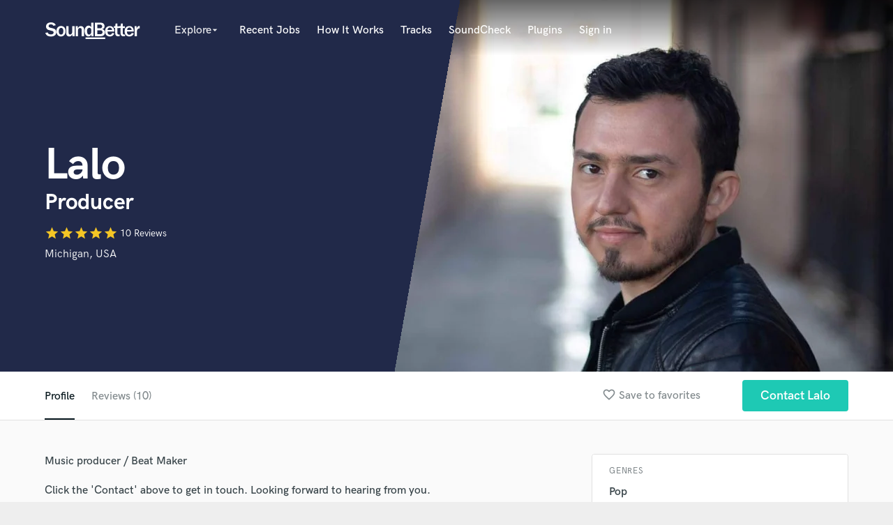

--- FILE ---
content_type: text/html; charset=utf-8
request_url: https://soundbetter.com/profiles/215167/schema_org?markup=product
body_size: 1010
content:
{"@context":"http://schema.org/","@type":"Product","image":"https://res.cloudinary.com/soundbetter/image/upload/c_fill,h_138,w_212/v1626806528/assets/photos/215167/IMG_20200819_201622_780.jpg","name":"Lalo","aggregateRating":{"@type":"AggregateRating","ratingValue":5.0,"reviewCount":10,"itemReviewed":"Lalo"},"review":[{"@type":"Review","reviewRating":{"@type":"Rating","ratingValue":5.0,"worstRating":"1","bestRating":"5"},"author":{"@type":"Person","name":"Nacho de la Riega"},"datePublished":"2022-05-26","reviewBody":"\"Working with Lalo is always a pleasure. Several songs together and many to come! \""},{"@type":"Review","reviewRating":{"@type":"Rating","ratingValue":5.0,"worstRating":"1","bestRating":"5"},"author":{"@type":"Person","name":"Nacho de la Riega"},"datePublished":"2022-04-28","reviewBody":"\"Worked with Lalo in several project over the last couple of  years. He is an outstanding producer, super respectful and with amazing communication skills. Working with him it’s an absolute pleasure. \\r\\nSÚPER recommended \""},{"@type":"Review","reviewRating":{"@type":"Rating","ratingValue":5.0,"worstRating":"1","bestRating":"5"},"author":{"@type":"Person","name":"Jolie"},"datePublished":"2022-04-12","reviewBody":"\"Great productions and fast communication!!\""},{"@type":"Review","reviewRating":{"@type":"Rating","ratingValue":5.0,"worstRating":"1","bestRating":"5"},"author":{"@type":"Person","name":"Jolie"},"datePublished":"2022-03-28","reviewBody":"\"Lalo is an amazing songwriter, he does everything with passion and you can hear it in his songs!\\r\\nworking together was great! 😊\""},{"@type":"Review","reviewRating":{"@type":"Rating","ratingValue":5.0,"worstRating":"1","bestRating":"5"},"author":{"@type":"Person","name":"Judi (Musings)"},"datePublished":"2022-02-03","reviewBody":"\"I had a great time working with Lalo. He was very open to my ideas and encouraged collaboration. I think we created an awesome track, would totally recommend and work with again! \""},{"@type":"Review","reviewRating":{"@type":"Rating","ratingValue":5.0,"worstRating":"1","bestRating":"5"},"author":{"@type":"Person","name":"Fred Miller"},"datePublished":"2021-08-03","reviewBody":"\"Back at it. So smooth!\""},{"@type":"Review","reviewRating":{"@type":"Rating","ratingValue":5.0,"worstRating":"1","bestRating":"5"},"author":{"@type":"Person","name":"Laina Rose"},"datePublished":"2021-08-03","reviewBody":"\"Very kind and talented producer, thank you Lalo!\""},{"@type":"Review","reviewRating":{"@type":"Rating","ratingValue":5.0,"worstRating":"1","bestRating":"5"},"author":{"@type":"Person","name":"Fred Miller"},"datePublished":"2021-07-18","reviewBody":"\"Our first time at the board. All my pleasure and fingers crossed for a next time!\""},{"@type":"Review","reviewRating":{"@type":"Rating","ratingValue":5.0,"worstRating":"1","bestRating":"5"},"author":{"@type":"Person","name":"Nacho de la Riega"},"datePublished":"2021-01-22","reviewBody":"\"Lalo is an amazing producer. He is super super Friendly. Been working with him in several projects and had a GREAT experience. Highly recommended. \""},{"@type":"Review","reviewRating":{"@type":"Rating","ratingValue":5.0,"worstRating":"1","bestRating":"5"},"author":{"@type":"Person","name":"Nacho de la Riega"},"datePublished":"2021-01-15","reviewBody":"\"Lalo is THE BEST you can find in soundbetter. Super friendly, AMAZING music, clear and communicative. TOP TOP TOP \""}],"description":""}

--- FILE ---
content_type: text/html; charset=utf-8
request_url: https://www.google.com/recaptcha/api2/anchor?ar=1&k=6Ldz1-ISAAAAAC-cNJnj4siHO0Gswu3die0mxASV&co=aHR0cHM6Ly9zb3VuZGJldHRlci5jb206NDQz&hl=en&v=PoyoqOPhxBO7pBk68S4YbpHZ&size=normal&anchor-ms=20000&execute-ms=30000&cb=s3qkguc6tnfo
body_size: 49586
content:
<!DOCTYPE HTML><html dir="ltr" lang="en"><head><meta http-equiv="Content-Type" content="text/html; charset=UTF-8">
<meta http-equiv="X-UA-Compatible" content="IE=edge">
<title>reCAPTCHA</title>
<style type="text/css">
/* cyrillic-ext */
@font-face {
  font-family: 'Roboto';
  font-style: normal;
  font-weight: 400;
  font-stretch: 100%;
  src: url(//fonts.gstatic.com/s/roboto/v48/KFO7CnqEu92Fr1ME7kSn66aGLdTylUAMa3GUBHMdazTgWw.woff2) format('woff2');
  unicode-range: U+0460-052F, U+1C80-1C8A, U+20B4, U+2DE0-2DFF, U+A640-A69F, U+FE2E-FE2F;
}
/* cyrillic */
@font-face {
  font-family: 'Roboto';
  font-style: normal;
  font-weight: 400;
  font-stretch: 100%;
  src: url(//fonts.gstatic.com/s/roboto/v48/KFO7CnqEu92Fr1ME7kSn66aGLdTylUAMa3iUBHMdazTgWw.woff2) format('woff2');
  unicode-range: U+0301, U+0400-045F, U+0490-0491, U+04B0-04B1, U+2116;
}
/* greek-ext */
@font-face {
  font-family: 'Roboto';
  font-style: normal;
  font-weight: 400;
  font-stretch: 100%;
  src: url(//fonts.gstatic.com/s/roboto/v48/KFO7CnqEu92Fr1ME7kSn66aGLdTylUAMa3CUBHMdazTgWw.woff2) format('woff2');
  unicode-range: U+1F00-1FFF;
}
/* greek */
@font-face {
  font-family: 'Roboto';
  font-style: normal;
  font-weight: 400;
  font-stretch: 100%;
  src: url(//fonts.gstatic.com/s/roboto/v48/KFO7CnqEu92Fr1ME7kSn66aGLdTylUAMa3-UBHMdazTgWw.woff2) format('woff2');
  unicode-range: U+0370-0377, U+037A-037F, U+0384-038A, U+038C, U+038E-03A1, U+03A3-03FF;
}
/* math */
@font-face {
  font-family: 'Roboto';
  font-style: normal;
  font-weight: 400;
  font-stretch: 100%;
  src: url(//fonts.gstatic.com/s/roboto/v48/KFO7CnqEu92Fr1ME7kSn66aGLdTylUAMawCUBHMdazTgWw.woff2) format('woff2');
  unicode-range: U+0302-0303, U+0305, U+0307-0308, U+0310, U+0312, U+0315, U+031A, U+0326-0327, U+032C, U+032F-0330, U+0332-0333, U+0338, U+033A, U+0346, U+034D, U+0391-03A1, U+03A3-03A9, U+03B1-03C9, U+03D1, U+03D5-03D6, U+03F0-03F1, U+03F4-03F5, U+2016-2017, U+2034-2038, U+203C, U+2040, U+2043, U+2047, U+2050, U+2057, U+205F, U+2070-2071, U+2074-208E, U+2090-209C, U+20D0-20DC, U+20E1, U+20E5-20EF, U+2100-2112, U+2114-2115, U+2117-2121, U+2123-214F, U+2190, U+2192, U+2194-21AE, U+21B0-21E5, U+21F1-21F2, U+21F4-2211, U+2213-2214, U+2216-22FF, U+2308-230B, U+2310, U+2319, U+231C-2321, U+2336-237A, U+237C, U+2395, U+239B-23B7, U+23D0, U+23DC-23E1, U+2474-2475, U+25AF, U+25B3, U+25B7, U+25BD, U+25C1, U+25CA, U+25CC, U+25FB, U+266D-266F, U+27C0-27FF, U+2900-2AFF, U+2B0E-2B11, U+2B30-2B4C, U+2BFE, U+3030, U+FF5B, U+FF5D, U+1D400-1D7FF, U+1EE00-1EEFF;
}
/* symbols */
@font-face {
  font-family: 'Roboto';
  font-style: normal;
  font-weight: 400;
  font-stretch: 100%;
  src: url(//fonts.gstatic.com/s/roboto/v48/KFO7CnqEu92Fr1ME7kSn66aGLdTylUAMaxKUBHMdazTgWw.woff2) format('woff2');
  unicode-range: U+0001-000C, U+000E-001F, U+007F-009F, U+20DD-20E0, U+20E2-20E4, U+2150-218F, U+2190, U+2192, U+2194-2199, U+21AF, U+21E6-21F0, U+21F3, U+2218-2219, U+2299, U+22C4-22C6, U+2300-243F, U+2440-244A, U+2460-24FF, U+25A0-27BF, U+2800-28FF, U+2921-2922, U+2981, U+29BF, U+29EB, U+2B00-2BFF, U+4DC0-4DFF, U+FFF9-FFFB, U+10140-1018E, U+10190-1019C, U+101A0, U+101D0-101FD, U+102E0-102FB, U+10E60-10E7E, U+1D2C0-1D2D3, U+1D2E0-1D37F, U+1F000-1F0FF, U+1F100-1F1AD, U+1F1E6-1F1FF, U+1F30D-1F30F, U+1F315, U+1F31C, U+1F31E, U+1F320-1F32C, U+1F336, U+1F378, U+1F37D, U+1F382, U+1F393-1F39F, U+1F3A7-1F3A8, U+1F3AC-1F3AF, U+1F3C2, U+1F3C4-1F3C6, U+1F3CA-1F3CE, U+1F3D4-1F3E0, U+1F3ED, U+1F3F1-1F3F3, U+1F3F5-1F3F7, U+1F408, U+1F415, U+1F41F, U+1F426, U+1F43F, U+1F441-1F442, U+1F444, U+1F446-1F449, U+1F44C-1F44E, U+1F453, U+1F46A, U+1F47D, U+1F4A3, U+1F4B0, U+1F4B3, U+1F4B9, U+1F4BB, U+1F4BF, U+1F4C8-1F4CB, U+1F4D6, U+1F4DA, U+1F4DF, U+1F4E3-1F4E6, U+1F4EA-1F4ED, U+1F4F7, U+1F4F9-1F4FB, U+1F4FD-1F4FE, U+1F503, U+1F507-1F50B, U+1F50D, U+1F512-1F513, U+1F53E-1F54A, U+1F54F-1F5FA, U+1F610, U+1F650-1F67F, U+1F687, U+1F68D, U+1F691, U+1F694, U+1F698, U+1F6AD, U+1F6B2, U+1F6B9-1F6BA, U+1F6BC, U+1F6C6-1F6CF, U+1F6D3-1F6D7, U+1F6E0-1F6EA, U+1F6F0-1F6F3, U+1F6F7-1F6FC, U+1F700-1F7FF, U+1F800-1F80B, U+1F810-1F847, U+1F850-1F859, U+1F860-1F887, U+1F890-1F8AD, U+1F8B0-1F8BB, U+1F8C0-1F8C1, U+1F900-1F90B, U+1F93B, U+1F946, U+1F984, U+1F996, U+1F9E9, U+1FA00-1FA6F, U+1FA70-1FA7C, U+1FA80-1FA89, U+1FA8F-1FAC6, U+1FACE-1FADC, U+1FADF-1FAE9, U+1FAF0-1FAF8, U+1FB00-1FBFF;
}
/* vietnamese */
@font-face {
  font-family: 'Roboto';
  font-style: normal;
  font-weight: 400;
  font-stretch: 100%;
  src: url(//fonts.gstatic.com/s/roboto/v48/KFO7CnqEu92Fr1ME7kSn66aGLdTylUAMa3OUBHMdazTgWw.woff2) format('woff2');
  unicode-range: U+0102-0103, U+0110-0111, U+0128-0129, U+0168-0169, U+01A0-01A1, U+01AF-01B0, U+0300-0301, U+0303-0304, U+0308-0309, U+0323, U+0329, U+1EA0-1EF9, U+20AB;
}
/* latin-ext */
@font-face {
  font-family: 'Roboto';
  font-style: normal;
  font-weight: 400;
  font-stretch: 100%;
  src: url(//fonts.gstatic.com/s/roboto/v48/KFO7CnqEu92Fr1ME7kSn66aGLdTylUAMa3KUBHMdazTgWw.woff2) format('woff2');
  unicode-range: U+0100-02BA, U+02BD-02C5, U+02C7-02CC, U+02CE-02D7, U+02DD-02FF, U+0304, U+0308, U+0329, U+1D00-1DBF, U+1E00-1E9F, U+1EF2-1EFF, U+2020, U+20A0-20AB, U+20AD-20C0, U+2113, U+2C60-2C7F, U+A720-A7FF;
}
/* latin */
@font-face {
  font-family: 'Roboto';
  font-style: normal;
  font-weight: 400;
  font-stretch: 100%;
  src: url(//fonts.gstatic.com/s/roboto/v48/KFO7CnqEu92Fr1ME7kSn66aGLdTylUAMa3yUBHMdazQ.woff2) format('woff2');
  unicode-range: U+0000-00FF, U+0131, U+0152-0153, U+02BB-02BC, U+02C6, U+02DA, U+02DC, U+0304, U+0308, U+0329, U+2000-206F, U+20AC, U+2122, U+2191, U+2193, U+2212, U+2215, U+FEFF, U+FFFD;
}
/* cyrillic-ext */
@font-face {
  font-family: 'Roboto';
  font-style: normal;
  font-weight: 500;
  font-stretch: 100%;
  src: url(//fonts.gstatic.com/s/roboto/v48/KFO7CnqEu92Fr1ME7kSn66aGLdTylUAMa3GUBHMdazTgWw.woff2) format('woff2');
  unicode-range: U+0460-052F, U+1C80-1C8A, U+20B4, U+2DE0-2DFF, U+A640-A69F, U+FE2E-FE2F;
}
/* cyrillic */
@font-face {
  font-family: 'Roboto';
  font-style: normal;
  font-weight: 500;
  font-stretch: 100%;
  src: url(//fonts.gstatic.com/s/roboto/v48/KFO7CnqEu92Fr1ME7kSn66aGLdTylUAMa3iUBHMdazTgWw.woff2) format('woff2');
  unicode-range: U+0301, U+0400-045F, U+0490-0491, U+04B0-04B1, U+2116;
}
/* greek-ext */
@font-face {
  font-family: 'Roboto';
  font-style: normal;
  font-weight: 500;
  font-stretch: 100%;
  src: url(//fonts.gstatic.com/s/roboto/v48/KFO7CnqEu92Fr1ME7kSn66aGLdTylUAMa3CUBHMdazTgWw.woff2) format('woff2');
  unicode-range: U+1F00-1FFF;
}
/* greek */
@font-face {
  font-family: 'Roboto';
  font-style: normal;
  font-weight: 500;
  font-stretch: 100%;
  src: url(//fonts.gstatic.com/s/roboto/v48/KFO7CnqEu92Fr1ME7kSn66aGLdTylUAMa3-UBHMdazTgWw.woff2) format('woff2');
  unicode-range: U+0370-0377, U+037A-037F, U+0384-038A, U+038C, U+038E-03A1, U+03A3-03FF;
}
/* math */
@font-face {
  font-family: 'Roboto';
  font-style: normal;
  font-weight: 500;
  font-stretch: 100%;
  src: url(//fonts.gstatic.com/s/roboto/v48/KFO7CnqEu92Fr1ME7kSn66aGLdTylUAMawCUBHMdazTgWw.woff2) format('woff2');
  unicode-range: U+0302-0303, U+0305, U+0307-0308, U+0310, U+0312, U+0315, U+031A, U+0326-0327, U+032C, U+032F-0330, U+0332-0333, U+0338, U+033A, U+0346, U+034D, U+0391-03A1, U+03A3-03A9, U+03B1-03C9, U+03D1, U+03D5-03D6, U+03F0-03F1, U+03F4-03F5, U+2016-2017, U+2034-2038, U+203C, U+2040, U+2043, U+2047, U+2050, U+2057, U+205F, U+2070-2071, U+2074-208E, U+2090-209C, U+20D0-20DC, U+20E1, U+20E5-20EF, U+2100-2112, U+2114-2115, U+2117-2121, U+2123-214F, U+2190, U+2192, U+2194-21AE, U+21B0-21E5, U+21F1-21F2, U+21F4-2211, U+2213-2214, U+2216-22FF, U+2308-230B, U+2310, U+2319, U+231C-2321, U+2336-237A, U+237C, U+2395, U+239B-23B7, U+23D0, U+23DC-23E1, U+2474-2475, U+25AF, U+25B3, U+25B7, U+25BD, U+25C1, U+25CA, U+25CC, U+25FB, U+266D-266F, U+27C0-27FF, U+2900-2AFF, U+2B0E-2B11, U+2B30-2B4C, U+2BFE, U+3030, U+FF5B, U+FF5D, U+1D400-1D7FF, U+1EE00-1EEFF;
}
/* symbols */
@font-face {
  font-family: 'Roboto';
  font-style: normal;
  font-weight: 500;
  font-stretch: 100%;
  src: url(//fonts.gstatic.com/s/roboto/v48/KFO7CnqEu92Fr1ME7kSn66aGLdTylUAMaxKUBHMdazTgWw.woff2) format('woff2');
  unicode-range: U+0001-000C, U+000E-001F, U+007F-009F, U+20DD-20E0, U+20E2-20E4, U+2150-218F, U+2190, U+2192, U+2194-2199, U+21AF, U+21E6-21F0, U+21F3, U+2218-2219, U+2299, U+22C4-22C6, U+2300-243F, U+2440-244A, U+2460-24FF, U+25A0-27BF, U+2800-28FF, U+2921-2922, U+2981, U+29BF, U+29EB, U+2B00-2BFF, U+4DC0-4DFF, U+FFF9-FFFB, U+10140-1018E, U+10190-1019C, U+101A0, U+101D0-101FD, U+102E0-102FB, U+10E60-10E7E, U+1D2C0-1D2D3, U+1D2E0-1D37F, U+1F000-1F0FF, U+1F100-1F1AD, U+1F1E6-1F1FF, U+1F30D-1F30F, U+1F315, U+1F31C, U+1F31E, U+1F320-1F32C, U+1F336, U+1F378, U+1F37D, U+1F382, U+1F393-1F39F, U+1F3A7-1F3A8, U+1F3AC-1F3AF, U+1F3C2, U+1F3C4-1F3C6, U+1F3CA-1F3CE, U+1F3D4-1F3E0, U+1F3ED, U+1F3F1-1F3F3, U+1F3F5-1F3F7, U+1F408, U+1F415, U+1F41F, U+1F426, U+1F43F, U+1F441-1F442, U+1F444, U+1F446-1F449, U+1F44C-1F44E, U+1F453, U+1F46A, U+1F47D, U+1F4A3, U+1F4B0, U+1F4B3, U+1F4B9, U+1F4BB, U+1F4BF, U+1F4C8-1F4CB, U+1F4D6, U+1F4DA, U+1F4DF, U+1F4E3-1F4E6, U+1F4EA-1F4ED, U+1F4F7, U+1F4F9-1F4FB, U+1F4FD-1F4FE, U+1F503, U+1F507-1F50B, U+1F50D, U+1F512-1F513, U+1F53E-1F54A, U+1F54F-1F5FA, U+1F610, U+1F650-1F67F, U+1F687, U+1F68D, U+1F691, U+1F694, U+1F698, U+1F6AD, U+1F6B2, U+1F6B9-1F6BA, U+1F6BC, U+1F6C6-1F6CF, U+1F6D3-1F6D7, U+1F6E0-1F6EA, U+1F6F0-1F6F3, U+1F6F7-1F6FC, U+1F700-1F7FF, U+1F800-1F80B, U+1F810-1F847, U+1F850-1F859, U+1F860-1F887, U+1F890-1F8AD, U+1F8B0-1F8BB, U+1F8C0-1F8C1, U+1F900-1F90B, U+1F93B, U+1F946, U+1F984, U+1F996, U+1F9E9, U+1FA00-1FA6F, U+1FA70-1FA7C, U+1FA80-1FA89, U+1FA8F-1FAC6, U+1FACE-1FADC, U+1FADF-1FAE9, U+1FAF0-1FAF8, U+1FB00-1FBFF;
}
/* vietnamese */
@font-face {
  font-family: 'Roboto';
  font-style: normal;
  font-weight: 500;
  font-stretch: 100%;
  src: url(//fonts.gstatic.com/s/roboto/v48/KFO7CnqEu92Fr1ME7kSn66aGLdTylUAMa3OUBHMdazTgWw.woff2) format('woff2');
  unicode-range: U+0102-0103, U+0110-0111, U+0128-0129, U+0168-0169, U+01A0-01A1, U+01AF-01B0, U+0300-0301, U+0303-0304, U+0308-0309, U+0323, U+0329, U+1EA0-1EF9, U+20AB;
}
/* latin-ext */
@font-face {
  font-family: 'Roboto';
  font-style: normal;
  font-weight: 500;
  font-stretch: 100%;
  src: url(//fonts.gstatic.com/s/roboto/v48/KFO7CnqEu92Fr1ME7kSn66aGLdTylUAMa3KUBHMdazTgWw.woff2) format('woff2');
  unicode-range: U+0100-02BA, U+02BD-02C5, U+02C7-02CC, U+02CE-02D7, U+02DD-02FF, U+0304, U+0308, U+0329, U+1D00-1DBF, U+1E00-1E9F, U+1EF2-1EFF, U+2020, U+20A0-20AB, U+20AD-20C0, U+2113, U+2C60-2C7F, U+A720-A7FF;
}
/* latin */
@font-face {
  font-family: 'Roboto';
  font-style: normal;
  font-weight: 500;
  font-stretch: 100%;
  src: url(//fonts.gstatic.com/s/roboto/v48/KFO7CnqEu92Fr1ME7kSn66aGLdTylUAMa3yUBHMdazQ.woff2) format('woff2');
  unicode-range: U+0000-00FF, U+0131, U+0152-0153, U+02BB-02BC, U+02C6, U+02DA, U+02DC, U+0304, U+0308, U+0329, U+2000-206F, U+20AC, U+2122, U+2191, U+2193, U+2212, U+2215, U+FEFF, U+FFFD;
}
/* cyrillic-ext */
@font-face {
  font-family: 'Roboto';
  font-style: normal;
  font-weight: 900;
  font-stretch: 100%;
  src: url(//fonts.gstatic.com/s/roboto/v48/KFO7CnqEu92Fr1ME7kSn66aGLdTylUAMa3GUBHMdazTgWw.woff2) format('woff2');
  unicode-range: U+0460-052F, U+1C80-1C8A, U+20B4, U+2DE0-2DFF, U+A640-A69F, U+FE2E-FE2F;
}
/* cyrillic */
@font-face {
  font-family: 'Roboto';
  font-style: normal;
  font-weight: 900;
  font-stretch: 100%;
  src: url(//fonts.gstatic.com/s/roboto/v48/KFO7CnqEu92Fr1ME7kSn66aGLdTylUAMa3iUBHMdazTgWw.woff2) format('woff2');
  unicode-range: U+0301, U+0400-045F, U+0490-0491, U+04B0-04B1, U+2116;
}
/* greek-ext */
@font-face {
  font-family: 'Roboto';
  font-style: normal;
  font-weight: 900;
  font-stretch: 100%;
  src: url(//fonts.gstatic.com/s/roboto/v48/KFO7CnqEu92Fr1ME7kSn66aGLdTylUAMa3CUBHMdazTgWw.woff2) format('woff2');
  unicode-range: U+1F00-1FFF;
}
/* greek */
@font-face {
  font-family: 'Roboto';
  font-style: normal;
  font-weight: 900;
  font-stretch: 100%;
  src: url(//fonts.gstatic.com/s/roboto/v48/KFO7CnqEu92Fr1ME7kSn66aGLdTylUAMa3-UBHMdazTgWw.woff2) format('woff2');
  unicode-range: U+0370-0377, U+037A-037F, U+0384-038A, U+038C, U+038E-03A1, U+03A3-03FF;
}
/* math */
@font-face {
  font-family: 'Roboto';
  font-style: normal;
  font-weight: 900;
  font-stretch: 100%;
  src: url(//fonts.gstatic.com/s/roboto/v48/KFO7CnqEu92Fr1ME7kSn66aGLdTylUAMawCUBHMdazTgWw.woff2) format('woff2');
  unicode-range: U+0302-0303, U+0305, U+0307-0308, U+0310, U+0312, U+0315, U+031A, U+0326-0327, U+032C, U+032F-0330, U+0332-0333, U+0338, U+033A, U+0346, U+034D, U+0391-03A1, U+03A3-03A9, U+03B1-03C9, U+03D1, U+03D5-03D6, U+03F0-03F1, U+03F4-03F5, U+2016-2017, U+2034-2038, U+203C, U+2040, U+2043, U+2047, U+2050, U+2057, U+205F, U+2070-2071, U+2074-208E, U+2090-209C, U+20D0-20DC, U+20E1, U+20E5-20EF, U+2100-2112, U+2114-2115, U+2117-2121, U+2123-214F, U+2190, U+2192, U+2194-21AE, U+21B0-21E5, U+21F1-21F2, U+21F4-2211, U+2213-2214, U+2216-22FF, U+2308-230B, U+2310, U+2319, U+231C-2321, U+2336-237A, U+237C, U+2395, U+239B-23B7, U+23D0, U+23DC-23E1, U+2474-2475, U+25AF, U+25B3, U+25B7, U+25BD, U+25C1, U+25CA, U+25CC, U+25FB, U+266D-266F, U+27C0-27FF, U+2900-2AFF, U+2B0E-2B11, U+2B30-2B4C, U+2BFE, U+3030, U+FF5B, U+FF5D, U+1D400-1D7FF, U+1EE00-1EEFF;
}
/* symbols */
@font-face {
  font-family: 'Roboto';
  font-style: normal;
  font-weight: 900;
  font-stretch: 100%;
  src: url(//fonts.gstatic.com/s/roboto/v48/KFO7CnqEu92Fr1ME7kSn66aGLdTylUAMaxKUBHMdazTgWw.woff2) format('woff2');
  unicode-range: U+0001-000C, U+000E-001F, U+007F-009F, U+20DD-20E0, U+20E2-20E4, U+2150-218F, U+2190, U+2192, U+2194-2199, U+21AF, U+21E6-21F0, U+21F3, U+2218-2219, U+2299, U+22C4-22C6, U+2300-243F, U+2440-244A, U+2460-24FF, U+25A0-27BF, U+2800-28FF, U+2921-2922, U+2981, U+29BF, U+29EB, U+2B00-2BFF, U+4DC0-4DFF, U+FFF9-FFFB, U+10140-1018E, U+10190-1019C, U+101A0, U+101D0-101FD, U+102E0-102FB, U+10E60-10E7E, U+1D2C0-1D2D3, U+1D2E0-1D37F, U+1F000-1F0FF, U+1F100-1F1AD, U+1F1E6-1F1FF, U+1F30D-1F30F, U+1F315, U+1F31C, U+1F31E, U+1F320-1F32C, U+1F336, U+1F378, U+1F37D, U+1F382, U+1F393-1F39F, U+1F3A7-1F3A8, U+1F3AC-1F3AF, U+1F3C2, U+1F3C4-1F3C6, U+1F3CA-1F3CE, U+1F3D4-1F3E0, U+1F3ED, U+1F3F1-1F3F3, U+1F3F5-1F3F7, U+1F408, U+1F415, U+1F41F, U+1F426, U+1F43F, U+1F441-1F442, U+1F444, U+1F446-1F449, U+1F44C-1F44E, U+1F453, U+1F46A, U+1F47D, U+1F4A3, U+1F4B0, U+1F4B3, U+1F4B9, U+1F4BB, U+1F4BF, U+1F4C8-1F4CB, U+1F4D6, U+1F4DA, U+1F4DF, U+1F4E3-1F4E6, U+1F4EA-1F4ED, U+1F4F7, U+1F4F9-1F4FB, U+1F4FD-1F4FE, U+1F503, U+1F507-1F50B, U+1F50D, U+1F512-1F513, U+1F53E-1F54A, U+1F54F-1F5FA, U+1F610, U+1F650-1F67F, U+1F687, U+1F68D, U+1F691, U+1F694, U+1F698, U+1F6AD, U+1F6B2, U+1F6B9-1F6BA, U+1F6BC, U+1F6C6-1F6CF, U+1F6D3-1F6D7, U+1F6E0-1F6EA, U+1F6F0-1F6F3, U+1F6F7-1F6FC, U+1F700-1F7FF, U+1F800-1F80B, U+1F810-1F847, U+1F850-1F859, U+1F860-1F887, U+1F890-1F8AD, U+1F8B0-1F8BB, U+1F8C0-1F8C1, U+1F900-1F90B, U+1F93B, U+1F946, U+1F984, U+1F996, U+1F9E9, U+1FA00-1FA6F, U+1FA70-1FA7C, U+1FA80-1FA89, U+1FA8F-1FAC6, U+1FACE-1FADC, U+1FADF-1FAE9, U+1FAF0-1FAF8, U+1FB00-1FBFF;
}
/* vietnamese */
@font-face {
  font-family: 'Roboto';
  font-style: normal;
  font-weight: 900;
  font-stretch: 100%;
  src: url(//fonts.gstatic.com/s/roboto/v48/KFO7CnqEu92Fr1ME7kSn66aGLdTylUAMa3OUBHMdazTgWw.woff2) format('woff2');
  unicode-range: U+0102-0103, U+0110-0111, U+0128-0129, U+0168-0169, U+01A0-01A1, U+01AF-01B0, U+0300-0301, U+0303-0304, U+0308-0309, U+0323, U+0329, U+1EA0-1EF9, U+20AB;
}
/* latin-ext */
@font-face {
  font-family: 'Roboto';
  font-style: normal;
  font-weight: 900;
  font-stretch: 100%;
  src: url(//fonts.gstatic.com/s/roboto/v48/KFO7CnqEu92Fr1ME7kSn66aGLdTylUAMa3KUBHMdazTgWw.woff2) format('woff2');
  unicode-range: U+0100-02BA, U+02BD-02C5, U+02C7-02CC, U+02CE-02D7, U+02DD-02FF, U+0304, U+0308, U+0329, U+1D00-1DBF, U+1E00-1E9F, U+1EF2-1EFF, U+2020, U+20A0-20AB, U+20AD-20C0, U+2113, U+2C60-2C7F, U+A720-A7FF;
}
/* latin */
@font-face {
  font-family: 'Roboto';
  font-style: normal;
  font-weight: 900;
  font-stretch: 100%;
  src: url(//fonts.gstatic.com/s/roboto/v48/KFO7CnqEu92Fr1ME7kSn66aGLdTylUAMa3yUBHMdazQ.woff2) format('woff2');
  unicode-range: U+0000-00FF, U+0131, U+0152-0153, U+02BB-02BC, U+02C6, U+02DA, U+02DC, U+0304, U+0308, U+0329, U+2000-206F, U+20AC, U+2122, U+2191, U+2193, U+2212, U+2215, U+FEFF, U+FFFD;
}

</style>
<link rel="stylesheet" type="text/css" href="https://www.gstatic.com/recaptcha/releases/PoyoqOPhxBO7pBk68S4YbpHZ/styles__ltr.css">
<script nonce="ITvrROCwBUweC0Tx4a1LjA" type="text/javascript">window['__recaptcha_api'] = 'https://www.google.com/recaptcha/api2/';</script>
<script type="text/javascript" src="https://www.gstatic.com/recaptcha/releases/PoyoqOPhxBO7pBk68S4YbpHZ/recaptcha__en.js" nonce="ITvrROCwBUweC0Tx4a1LjA">
      
    </script></head>
<body><div id="rc-anchor-alert" class="rc-anchor-alert"></div>
<input type="hidden" id="recaptcha-token" value="[base64]">
<script type="text/javascript" nonce="ITvrROCwBUweC0Tx4a1LjA">
      recaptcha.anchor.Main.init("[\x22ainput\x22,[\x22bgdata\x22,\x22\x22,\[base64]/[base64]/[base64]/[base64]/[base64]/UltsKytdPUU6KEU8MjA0OD9SW2wrK109RT4+NnwxOTI6KChFJjY0NTEyKT09NTUyOTYmJk0rMTxjLmxlbmd0aCYmKGMuY2hhckNvZGVBdChNKzEpJjY0NTEyKT09NTYzMjA/[base64]/[base64]/[base64]/[base64]/[base64]/[base64]/[base64]\x22,\[base64]\\u003d\\u003d\x22,\x22MF3CsW7ChMORwpPCtlAFTzZuw67DlHDCoBZXPWtow4TDvihLSTBfBsKdYsOvFhvDnsKPRsO7w6EETHRswo7Cj8OFL8KHBDoHOMOlw7LCnR3Ch0o1wrXDocOIwonClMOPw5jCvMKrwqM+w5HCr8KLPcKswqrCrRdwwqIPTXrChMKUw63Dm8KgAsOebW/Du8OkXyLDuFrDqsKlw7ArAcKtw5XDglrCosKFdQlXLsKKY8O7wpfDq8KrwrAGwqrDtGMaw5zDosKsw7JaG8O2ecKtYl7Cr8ODAsK3wosaOX8dX8KBw618wqJyI8K2MMKow57CtxXCq8KRHcOmZn/DlcO+acKBDMOew4NYwqvCkMOSfCw4YcOPeQENw6lww5RbeTgdacOAXQNgUsK3Jy7DgVrCk8Knw5ZTw63CkMKlw6fCisKyRUozwqZ+U8K3DgDDssKbwrZ/VxtowqTCqCPDoBkaMcOOwpB7wr1HecKhXMOwwqbDmVc5UA1OXVbDmUDCqE/CpcOdwovDvsK+BcK/DUNUwo7Dvw42FsKCw4LClkImEVvCsDVIwr1+LcK1GjzDoMO2E8KxTytkYSgYIsOkBBfCjcO4w5oxD3Abwo7CukB+wqjDtMOZRBEKYSNqw5Niwo7Cl8Odw4fCsxzDq8OMOcOcwovCmyvDqW7DoiBDcMO7bDzDmcK+S8O/[base64]/[base64]/wr3DtQzDqsKuw6nDh8OawovDo3RRNBkvwo8ldA7DucKCw4YVw6M6w5w8wo/Ds8KrDCE9w65Ow6bCtWjDjMOdLsOnPcO6wr7Di8KIfUA1wqgrWn4eKMKXw5XCsTLDicKawqYwScKlOCcnw5jDhF7Duj/[base64]/DiUXCmXAYw5EBd8OccMKiwpzDgFtzQ8O+w6vCmgRBw5zCpMODwr5Lw6XCssKYJ3PCt8OmGksUw4LCocKvw4oTwr4Ew6jDpRNQwpLDmHNWw4fCn8OAPsOOwoYBcMKGwptmw6I/woTDmMOXw4hvO8O0w7rCjsKhw7dawpDCgMOPw6zCjn/CuQYOLwrDjVhjcwhwGcOeYcOAw743wox/w5jDlwkXw4wiwo/Dsj7ClcKkw6nDnMOHNMOFw55OwqROOWNmH8Klw5BPw7DDrcO/[base64]/[base64]/CssOqDTISAH3DrcOWfgA5w4zDjy7Cs8OTw7hHE1IMwr8RE8KOfMOyw7M4wo8SCcKHw7rCmsOwNcKbwpNCAyzDnWVjMsK/QTPCk1IFw4PCrUwHw59dF8KqSG3Cjx/DgMO4SU3Chn0Gw4l4RsKQMcKfSAw4cFrCkX/CvsK8a0LCqGjDiV9BCsKEw5w4w43CucKtYgdNOkYdM8Ohw5bDm8OpwpTDhkVKw4dDV2zCisOGB1bDl8OPwo4zFsOWwp/CoCdxc8KFFnHDtgDCpsK0fxh3w51LaUDDsgkqwoTCqAfCm3ABw51xw73DpXoNAsOvXcK3w5V3wqATwoEcwprDlsKoworCmCfDucO/[base64]/[base64]/CrcKgw50JN1ALY8KIfgDCm8OATXHDkMO6FsKUWQzDrjkbH8Kwwq/ChXPDjcOUWToswokcw5QVwrBXXkI3woEtw7fCkTQFH8OleMOIwo5BQxoyXlbCkD4ewp/Dp0HDh8KPdl7Dv8OaNcOAw4nDisOhM8O/HcOWOkbCm8OjFx1Kw4h8AsKwIcOtwq7DgToZF1/Dix0Hw5R2wo8tPxQdNcK1VcKnw5Uqw4wsw79aSsKUwpBmwoB3asK3VsOAwpAMwo/CssOiZ1dtISnDgcKMwqzDpsK1wpXDiMKfw6V5YUTCucOGYsOOwrLCrQVVIcKQw4UWfn7CnMKsw6TDpCTDuMOzbifDl1HColBZAMORJF/Cr8ORw6E6w7nDhngyUF4aP8KswpsqWsOxw4IGbXXCgsKBRk7DhcO8w4B2w6/Dv8KgwqlLIw51w6LCrAMCw5JSQXocw6TDlMOQwpzDjcKIw7sowoDCn3UXwoLCrcOJJMOVw5I9ccKBMDfCnVLChcKrw4jCmnBjZcOVw5dVC14fIVPCusOnEHbDn8Kmw59Mw44VaFfDlRsXw6PDmsKaw7HCucKsw6ZYeUoHKGMYeQLCmMOtWkJ1w6LCtSvCvEk/wqMTwpc6wqzDosOawqYnwrHCt8KQwq3DhjbDsSXDoAhiw7RFHynDpcOIw7bDssOCw6PDmsOBLsK6YcKEwpbCuUrCnsOMwr9GwrTDm2FXw5vCp8KnIwhdwrrCgjPCrF/CvMO+wqTCkmcUwrp1wr7CqsO/HsK8b8O7dC9FCC4zbMKbwphBw7IWV006UsKVc34MJUbDiBFGfcOwBzsmP8KIIS/[base64]/[base64]/DisO2wqzChsOYSFnDjTXDp8KDwprCjBFaw7LDg8KaNcKuSMOCwpDDnW1KwrnCpQnDtcOuwqvCk8K/V8KvPQYOw7/Cm2dzwqsWwrRQNmxZQifDjsOvwo9uSTdMw5DCphDDnDnDjBQhEGBsCCMlwqVBw4/Ck8Oywo3CjsKaecOnw7cIwqcNwpEDwrXDqsOlwo3DuMKXHMK8DAExfUBaU8Oaw6wRw7kvw5YiwpPCjD0FTnd8UsKuIsKFVHbCgsO4ck5CwovCmcOnwqHCgEnDsTbCncK+wpXCq8OGw4Ybw4vCjMOYw4jCkBZuG8K2wrfDv8KPw4cyIsOdw4zCgcOSwqAVEcO/[base64]/Cow/Dj0NVJ0RVTMOYLsOrw7NvJUHCoQdkI8K9aCR0wpYfw7TDksKZNMKywpzCoMKBwrlWw71Gf8K2LnjDlcOsecOkw7zDr0jCjcK/wp8nGcO9Om/ClMOjAl1nH8OOw5LCmx7DrcOHAxAywq/CuWDCqcOdw7/DvMOtdVXDgsKTw6PDv1fCvlFfw4HDqcKYwpo4w6IVwrLCg8KGwrjDrmnDt8KTwpvDinV6wrV/[base64]/[base64]/CicOha8Kaw63CkTIwbwHCimnDhQTCpMKEwphIwpcxwoQHOcKrwrUIw7IVFmrCrcOGwqXCucOCwoLDjcOPwpXDmjfCisKJw5UPw4k0w6/Ds0DCgwHCkmIsWMO/w6xDwr7DjgvDmUTDgmEFFx/DoFjDpycsw5sqBh3DqcOqwqzDl8Ovw6QwIMOsAcK3J8OnX8Ogwo0kwoduLcONw5pYwpnDsH5POcObRsK7O8KnJkDCt8KyMkLCvcK1wq/DskHCrFtzAMOUw4zDhhE6LV9owpzCkMKPwosuw61Fw67Csz8swozDisO3wrQVK3fDisOxMENoT2HDpsKRw4MZw6xxD8KBVGDDnUM5T8KHw7/DvFFnEB8Ow47Ctjtgwq9zwpbDgkrChVU4IsOETwXCp8KVwotsRSnDlmTCqQpLw6LDjcOQVcKUw6Jxw7XDmcKxCXlzRMO3w6DDqcKvc8Ovd2bDoUo8Z8Ktw4LCkWNKw7AxwqJeWEjCkcOLfRfDhHBjaMKXw6A8cg7Cn1DDiMKjw4nDqE7CksKwwoAVw7/DjiYyNS09KGdgw7YVw5LCqRbCuC/DsXJGw7BHKWgTBhjDmcKrLcOyw78AAAdIRDTDk8K7HndpWRI2ScO/[base64]/dQ0wScKEbR/DgmEMwqrDixFXOsOtw71aAmvDk1pyw5DDlsOTwpABwrIWwr3DvMO8wrtJCkvDq01LwrhRw7PCqMO4XcKxw6vDuMK3FhNrw6cfGsKjMCnDvmhETFLCsMO4dUDDscK5w53DjzAAwrvCocOHwpg9w4jCmsORw7jCtsKBEcKcV2J9Z8Opwo8gQ0vCnsOtw43Cv1rDvcO5w4/CrcKRR0JJeDrDvmfCusKPQA7DsBLDsTvDp8OJw5l8wohdw4XCusKMwrTCuMO/YnzDvsKiw7l5JF8vwoUrZ8KmJ8KLf8K2wrpQwrTDksOYw71KTMKcwozDnxgKwozDo8OcXMK0woATWMOJbsODCcO0MsOJwpvDtHjDkMKODMOGYSPCvCXDsnY3w5pIw67Cqi/Cg3jDoMOMWMOrS0jDo8K9J8OJS8OOCV/Ch8O1wrbCoVFZIcKiMsKMw4fCgxjCkcOnw47Cq8K/bcO8w4zCqMOOwrLDuihSQ8KwbcOgCho+eMOgZAbDjD/Do8KoV8K7YsKpwpDCoMKveyrCvsOuw6/DhWJhw6/CrxM3dMOFHChdwqjDmDPDk8KUw7HCj8Oiw6MGKcOCwo7CpMO4FcOaw7whwoXDuMOJwqXCgcK1TQBkwoYzamjDhwPDrW7ClmPCqUTDvcKDZR4Xw5DClF7DoFEqb1DCscOlHsOpwr7DtMKXBcOKw6/Dj8Oww5drXHsnVmQvV0USw7/[base64]/DoxnClsOGY1rCmsK2f3zClMKmLUVKw4XDksOIwqzDh8OUL1IJYMOZw51MEmx5wp8FCMKWaMKAw7opYcKXEkIhYMOAZ8KPw7nCm8KAw6EARMONPRPCkMOTHTTClMKywqTCqm3CgsO/NFhDD8Kww7jDtGwpw4rCqMOceMOew5xANMKSUivCgcKNwrrCgwnCkBg9wrE1e01+wrfCoQFIw6xmw4TDtcKNw4fDtMO6EXYewqlUwr9SO8K/[base64]/EsO1w7F+ScKaw7rCpMOXDcKgHcOzwpPCqjF0PxcDw55wUmjDgibDuF5HwpPDu1p1eMOaw77DksOQwpllw7XDmUFSOMOLUcKRwoRow6nDmsO3wrDCosKkw4rCssK/VEfCvy5YUcKyNVBSb8OxJsKewo3DgcOLQyvCrGzDvx/CgTVnwpdPwpU7HMOIw7LDh3AJMnJSw5w0HHFFwpzCqFluw5YFw6dowqZYKMOsQCsawrvDqUnCg8O3wqjCicKBwo5TDwnCrUsZw4zCpsOpwr81wpgcwqLDp2HDoWnCmsO7C8O+wrROPDpPJMOUPsOJMyg2ICBoX8OoScODTsOjwoYFDCBYwr/ChcOdVMO+I8Oqwr/CmsKdw77Dj0HDv15cRMO6YsO8OMORPsKEHsK/woJlwp5Xwo3CgcOyaypkRsKLw6zCu0jDiVNwA8KSQmImNm3DkT8KHEXDpCfDrMOXw47CuFxhwpDCk0MMYA9ES8O/wrgVwpJpw4VHeFrCkGd0wrEbPB7CvknDiELDrMObw4HDgAlyHcK5wr3DqMOvXkZKTQEywo8QOsKjwoLDhQVlwqV7WEkHw7hSw6XCvj8BZApWw40ebcOyHcKmwp/[base64]/[base64]/emchGMKUMUZPHXLDp1lHdsKSw6cEZsKrcWvCmS0JMjLCkMOIw5DChMOPw4bCl2rCi8KyCmnDhsOJw6DDqMOJw7p9AQQCw4BGfMKHwqlkw7hvEMK+LizDj8Omw5TDpsOnwqPDkQdSw6cjI8OGw4/DvQ3DgcOqEsOSw6sfw40tw616woxCQVTCj21ew5hwdsKQw5lRGsKSZMODPSFewoPDrQDCuw7CiUrDmjrDljLDn1AdWSfCnV3DqUFcRsO9woUNwoNKwoY+woBrw55jO8OBKj/DslV+FsOBwr0mZyp1wq9bK8KNw5Vww4fCqsOhwqsZO8OLwqclJMKNwr3DtsKZw6jCqhFGwpDCsBQnBMKbGcKCRsKqw7h/[base64]/Cg8K0Vg09wrXDni5xEsKgw7PCmAM5NyzDhcOOwpMVw4PCmElkAMKHwp3CpiPCtGhPwpnDhcOiw5/CpcK1w4YwIMOgQgNJSsOBRQ8VGiEgw5DDsyo+wp5Nwq0UwpPDqxcUwoLCmgZrwqlTwrkiQDrDpsOywr1ywqoNDEQbwrNhw4/CgMOgHC5oUjPDtl3Ci8OSwp3DhzgVw48bw5/DqjjDnsKSw7fCtH5kw7VHw4AYQcKawoDDmiHDmmEfXXtiwp/CoB/DnS3Cu1dEwrbCiwbCu0c7wqguwrTDkjzDo8O1fcKRw4TCjsOZw7QTSQwzwqk0McK/wr7DvU3CvcKlwrAQwrfCisOpw5bDuB9swrfDpBpdBcO7PylGwp3DtMK+w47DkWxMIMObJMOTw6ZcW8OGdFYawpIuScOMw4AVw74iw6nCgGwUw5/DusKKw7/CscOsCEEOL8OJJRDCoFfDnFpbwpzCkMO0wqDDggjCl8KgDQXCmcKwwp/[base64]/CqsO6w7PDjkLClMKkdTwXw7/DuGrChGLDlXfDqsKDwp4qwpfCuMOYwqBXOQByCsOxYFMVwpDChQt2ZTdUasOPAMOXwr/DvAQzwr7DqDh/w6DDvsOjw51bw67ClFfCmGzClMK2U8OOCcONw7dhwp4pwq/DjMOfRl4rVWTCjcKew7BDw47CsCAww6JTHMKzwpLDosOZNcKVwqbCkMKhw6A0w7h+P01Pw5YVBSXDklPDkcOTE1TCgGTDhjFkDcOQwoDDv2IRwqDDlsKQMk5tw5fDjcOdX8KlDzXDiS3CmQ8QwqdLbC/[base64]/CSgeFcK/KCpeEMOWKMKNeB7CpzXDhcKjGBFCw4w2w5NYw7zDq8ORTGY3asKRw43CtQnDtmPCucKlwp/Cl2RSTgAAwpRWwq/DomvDrkDDtgpow73CpXTDmnDCoSnDuMOFw68Cw7saL3TDhMK0wqopwrUSS8K6wr/Dv8OGwoDDpzNawrzDicO9GsKBw6rDosOkw5ccw4vCncKswrsawoHDscKkw6ZYw5TCpzM2wqTCiMOQwrdQw7Qww5gJBcOSfSjDsH7Cs8KowpkpwrvDqcOxZkjCu8Kgwq7CmUN/LcKyw7Jswo7ChMKNW8KXORDCtS3CkgDDvkY9FMOXSCTCkMOywq0qwqZFZsKZw7XDuD/[base64]/CgCDCqsOZw5XDqUs2FywfwpnDnA/CscKQJQ3ChQp0w5DDlCjCoyEWw6VLwrzDl8O4wpRMwojCq0vDksKiwr94PRgxwrsAJcKNw5TCpUjDnRrDiE7Dq8Oow51QwqHDpcKUw6rCmwRrYsOvwoPDh8KqwpA5LWDDoMOJwpURRsOmw4XCh8Oiw7vDg8O5w6/ChzDDj8KMwoBJw69kw7o4CsOLT8Kmw7xfM8K7w4vCkMOLw4NOUjsbQALDk2XCuUXDgmXCu3kzR8KhQMORN8KeTCF3w74NYh/[base64]/Dm3/Cq3ZbfcK6w5nDl8Onw5vCphF1JMKFMCofwrNcw6/Ci1DCvMK+woRowoLDjcKwJcO5KcO8FcKhRMO0w5EBecOsSWEARsOFw7DDpMObw6bCuMOBw7zClcOWJEdjEW7CisOqEWlHbwQ1WjQDw6/CrcKNPFfCnsOpCETDnnJxwpUVw5XCqsK8w4ZdQ8OPwr4IejjChMOTwo19HwPDnVhMw6jCj8ORwrXCoxPDvWXDmcOIw4gywrcjOSAbw5LCkjHCmMK5w79Ew6XCqcOWfcK1wrNAw7oSwrzDm0/ChsKWEF/ClMO1wpbDmcOQAMO2w6d1wq8gRGIGHiNRJmXDiFZ9wqwuw7TDrcKtw4HDsMK4c8OtwrE/[base64]/[base64]/wofDoHVtRsODw5o9w5TCtyHDlBbDqsOIw6vDgzfClcOnwrvDgW/[base64]/[base64]/[base64]/DssOUwoU9wqbCvQMRw6dnwppPTkjDlcOBNcOvZ8O4JcKFIMK+fycjbFtvbGnChsK+w43Dt1MQwqMwwo/Du8KCLsKdwrDDsAkfwqcjdHXCln7DpDg6wq95EzLCsB8Ywotaw4lJBsKEfyB4w6kxQMONLFgJw7xvwq/CslcXwrpww4dywoPDrRxcEjJNPcKMaMKKNsKtW0cOQcOFwp3CrsOhw7oRD8KmEMKpw4LDlMOAd8Odw5nDs1N4RcKyUW46esKRwoxQaFDCocKzwqxUEl1twqcTd8OfwolTOMOvwqbDqWMvVEAMw6ZswpIeNVA/HMOwR8KaYD7DvsOKwpPCg3ZJJsKncFIJw4jDq8OsKcKLfcOZwp9ewoLCpywVwqg4LUrDrHoYw6goHEHDrcO/chNhZkHDt8K+TT/[base64]/FMK2wrrDnQ5Cwpdnw4pXwokEw53DlcKcw43Cj3fDvEvCnX92a8KbMcOcwqU+w5rDiznDq8O/cMOmw645RToSw4sswpEFbsKhw4EtMjg1w6PCh0sTVsOxREjCgUR2wrAnKwTDgcOJWsO1w7vChDYKw5fCqMKUUg/Dg2Jtw74EBcKNWMOUbDJrAcKtw5XDt8ORIiBjeDYRw5LCuTbCjxvCoMOzQRd9IcOSEcOwwqB4L8Oow57ChSTDiirDljPChh1VwrhoSncvw6PDrsKVThvDmcOCw4PCk0xfwrEIw4fDng/CicKCIcKPwqzDkcKrw4LCiz/[base64]/wrM6w73DkMO0QAl/wqjChkpuw6jCj8K6EMOpasKeWh9rwqrDtSnCj3vCkHl8d8KZw61+VQQ5wr1cSgbCoCUUVcKTwobCtgRPw6/CrT/Co8OpwqnDiDvDl8KvJ8OPw5vCpirDgMO6wrfCiAbCnX9GwrYZwr8NMnfCg8O4w6/DmMKzScOkMgTCvsO0YRAaw5s4QBnDjSPCoVEfPMOgaFbDinjCu8KWwrHCpsKfe0YWwq/[base64]/wp1QwoxTw4srw5XCpMKSwrlXwq/CpsK4wo1lw6zDvsOtwrUIEsO0AcK6U8OIEiZWCB3Ci8OoHcKlw4jDpcKRw6DCr2M/wobCtmcXPV7CsivDt1DCtMORdxHCl8K2EC0ew5/CssKXwpllDcKiwqE2w4wMw74GPQExdsKwwqYKwonCvm3CuMKNCw/[base64]/w7liYAldZMOPVwg4woZmGcKbw4/ChcKjw6YvwoDCm0ZvwpNrwrtZWxofHsOxCU/DhhrCnMOIw7kyw55qw4hUfW1LIMKQCDjCgsO3QcO2IV1zQ2vDsHtUwpPDj0JBKMKpw4R5wpxiw5ouwqdcfGBAJsO6DsONw4d/woJTw4LDt8O5MsK1wodcBDMUGMKZwqcgERADNwY1wo7CmsOLL8KEZsOBHAHDlADCu8OHK8KyG3thw53DhsO4asOUwroJbsKbZ0PDq8OIw43DmjrCnmllwrzCusOuw5V5RHFLbsKLCTXCuifCtmMBwp3DrcOhw7zDrSbDmnNUCDUUdcKlwrF+B8OBw553wqR/D8Kfwo/DuMO5w7clw6/CmllJNhbDtsO9w6h9DsKpw6bDusOQw7rChA8gw5F9RCwFc3cMw5hnwrBuwpB2BcKlVcOIw7nDo2BpB8OOw4nDu8KoPFN1w6zCuE7DgGDDnzvCgcK/VQlZO8O+RsOPwp1AwrjCqVzCi8Orw6jClcKMw5swQTdmKsKRBSvCtcO2ci1jw79Aw7DDpMOYw7rDpsOTwrTCkQxWw4DCkcK8wpRmwp/Dgyt4wqXDlsKaw45Tw4gtDsKVLsOTw6HDkVhMTTZbwpbCjcKTwqHCnmvDq2/DiSLCklHCpQrCnFEow6NQay/CisObw5vCisKIw4ZHJR/DjsKqworDgRpzJMKUwp7CpzIBwq0oHFI3wph+J3TCmVwyw7pRK1NkwrDCplEqw7JnNcK/aTTDjHPCg8OxwqfDlsKPWcKYwrkawo/Cm8K7wrdYK8OSwpnCmsOPRsKrQR/[base64]/DosKnwpPDsUEfR8KIwofCoFLDocOpw6MTwq1fwr/Cv8Oxw7TCvRhhw6hhwqV1w6bCnR3Dk1J0Xnd5SsKSwoUrHMOjw67DvEPDs8OYw5BJf8KidX/CuMOsLiYtaCMDwrxmwrEcdV7DicO4ZVHDlsOYMhwEwoJ2LcOsw4jCkQDCrVPClCfDh8KawpjChMOtZcODfXPDkCsRw4EWN8OYw41vwrUoA8OBBT/[base64]/[base64]/Cl8KKZicqSMOeXGNhGjDDksOzwqrDrHfDm8KAw60Rw5gfwr4/wpEWQErCnMOQOsKFIcOxBMKyH8Kkwoc6w6hAbWVefnctw4bDr0XDl0xxwozCgcORTAkpNVHDvcK/WSFRKcO5CAHCq8KfNy8IwpwywrzCt8O8YHPDnCzDicKUworCqMKDNUrCil3DqDzCqMKiBgHDjSU8KgrClGMKw6/DgMOGXg/Di2Mow7vCrcK9w6/[base64]/DkzU0w4QkE8OsGzjDsRfDisKQUlQ8E0fCjyYlw7gkV24GwpZdwrUYbXvCs8OqwoPCpncmNsKOOcKjFcK1VEcIGMKgN8KSwpBzw5/DqxNQKTfDojEgDsKkcXo7By8/A0laAgjCl3DDknbDtigewpAmw4VZYsKsJHo9MMKxw5zCh8Oxw7bCvXZUw4obZMKTQsOCdn/Cr3p4w6h6A27DvAbCpsO4w57CrlR7YRDDm3JhWMOdwqpRMWR9V3oTFXsSbW/[base64]/[base64]/DiMOkTX0uwqDDkMOtwpIdbEoNAsKAwrJ0CcOAwqhJw57DssO6BFpYw6bCsAEYwrvDnwRjw5ABwp8GMFbCkcOBwqXCrcOQawfCnHfCh8OME8OCwohKS0/DsAzDhkw3bMOIw4tMF8KTagjDg0TDkkYSwqlAK07DgcKVwoJpwqPClHLDvF9dD1xEBMOlVwAnwrM4M8OAw4I/wpsIfEhww543wpnDj8Oga8KDwrTCvyrDik4pRFvDpcKDJC4bw7DCsyLCh8KcwroJDx/[base64]/N8O4wq/CuQU4w5Z+csKqUFTCg8OOw4IDflV2wqE8w45tcMKpw5UWLk/DpGplwol3wpQrTEQ5w7jDksO8clnCjgrCvsKkeMK5MsKrMBdkfsKWw7HCv8KywqZNRcKHwqgRKTETUA7DucKtwrZLwoE1EsKww4o/M00HFx/DiEotwqTCu8OFw5vCjkhbwroYQw7Ci8KjA0MwwpfCn8KOWwxBKW7Dk8Ojw5kkw4HDs8K/[base64]/[base64]/DnMOjwqvDugTCiXzDt1FQw4XDtXXCkMKpw57CgC/DhsOmwoJIw5ssw7pfw4tpahvCiETDsCITwoLCnB5+WMOywp0dw41hBMKpwr/[base64]/DhMOywp3DrDd6w48cDBdtN1ZHwpkLfk0uB2MFVFHCi2xEw7bDp3PCtMK1w4vCu39rJnsFwr3DgGXCiMOew4Rjw5Bmw5XDkMKuwp0NWiDCl8KhwoAHwr1twr7Cv8KHwpnDpm9RKGNaw4sGJmgEchXDicKIwrtOGmFnfWkdw77CmhXCtz/DkCDDt3zDpsKNcGk4w5PCvl5Rw7fCj8KbCmrDr8OaRcKBwqdBf8KYw4djJxjDiFDDnW/[base64]/wowHRcOQwr5KTMKbGsOaw4otAcKvBsOww6bCiC1Bwo1dDH7DgxbDiMKhwovDgVEjIADDvcO8wqIdw4zCmMO5w5vDplHCnj4fOW8PL8OAwoR1RsOnw7/DlMKAeMKPFcKlwooJwoXDlUTChcKkalMZOhLDr8KlL8Kbw7fDrcKMNxTCuyLConRCw5fDlcO6w4xWw6DCikTDrVTDpiN/TFJNBcK3asO/[base64]/wpxzworDk8O8w4PDtT3DhMOcTcO2w7/CuTYUe0o9FQLClsKrwoY1w7xxwocAGMKNCsK5wo7DnSvCmzABw6lMOGDDu8OWwrhDeBlwLcKUwrUdecOYRVVIw5Ynwql/KDLCgsONw6HCt8OBNgdSw4jDjsKcwrfDug3DiTTDmHDCpsKQw5VVw6R+w4HDnQzCnBQgwqw0NyzCi8K9FyXCo8KYECXDrMOSdsOHCk/DnsKrw5fCu3sBK8Okw4LCqSoNw7l2w7vDhQ8nw6wKZBtvS8Otwpt9w44aw7ZoBX9LwrwowoZMF20QLcK3w6zCgVgdw7dmc0swKE/[base64]/wpXCtcKMQFXDuVV8wonDu3MTw5XCkC3Ct1dfZ3d9XcOwJVl8BEfDomHCgcKmwq/[base64]/Cj8Kvw5o7AsKXU8OhTgtTw5B2wrfCmjDCocK6w6vDmsKZw6vDoDcFwqzDqUw0wojDksKpW8Kvw4/CvcKaXWHDrcKbVsK8JMKcw5pJJ8OvcFvDr8KcKQ3DgMOwwo/[base64]/DkiQLwr7Dk8KpcldLV8ODTGPDosOSwrzCjxpgMsOJPDzDu8OlLB0NaMODTXRgw73CoWYvw5hMKmnDtcK7wqnDosOYw73DuMO4esOmw4/CscKxccOQw77DtsKxwrvDtAUZOsOGwpbDrsObwpoAPz1ad8KVw4TCjT96w6t5wqHDsGBRwpjDt37Cs8K0w6HCisOpwqbCtcKQVcO1IMKqUMOKw7NZwpBJw7Bswq7CkcO/w4dzJsK0TzTCjg7ClEbDv8OCwrTDunHCssKJKC0venrCu2rDgsKvJ8KWaiDCi8KiDS8bdsO3KF7CpsK9bcOCw41nPHsnwqbCssK0w7nDp1gDw5/[base64]/[base64]/DiW57wplRwrLDvzEFwpPCgUZ5woPDqcKxM1csFMKswrVmC2/CsGTDtsKjw6IlwpvDqQTDqsKRw5BUSUMZw4QDw6rCs8OqRMKMwqDCt8Knw5NnwoXCp8Okwo1JIsKJwqI0w5HCpywHDylCw5TDtWAjw6DCvsKqIMOTwothBMOIUsOnwpEMwp/CpsOjwrDClw3DiwTCsTnDnBbCg8OoV0/[base64]/[base64]/Cp8O1w4V0wpTCnsO8GmVXXcOCwqPCqcOqNcOlwqM8w58Mw5lHF8OFw6/CgMKNw7vCnMO1wqwhD8OsFGHCuiouwpU9w75GJ8KRLjpZOgnCqMKtY11lQTAjwrU5w5jDuwnCvjY9wrdlNMKMQsOywpwSfcOcEDoAw57Cu8OwbcORwonCuVBwRMOVw5/CgMOsdhDDlMOMTcO2w6zDmsKcDMO6esKBw5jDuytcw5RFwrXDiFlraMOGcTJiw53Cng3CncKUSMO7HsK8w4nCs8O1F8KZwqnDnsK0wpdBeRAuwqnCtMOow6x0ZMOwT8KVwq8BUsOkwrd7w57CmcOTIMOVw47DtcOgByHCm1vDvcK/w4bCqsK3TX57KMO8AsOiw6wKwoUnI28RJhNCwovCp1TCvcKnUSnDpwjCgGsQYWDDnAAGAMKQRMO2HX/ClXLDv8KAwod3wqZJIiDCpMKvw6gcDGTCiifDmlN3F8Ofw53Cgj9hw7/[base64]/CrcK2w5EzGMK/[base64]/[base64]/CxDDjmTDkxh4w6dpfBvCt1Ulw7bDnyULw7fCs8OVw5vCqhTDssKpw6NBwoDDnsKkw6Rgw5VEwp3Chx3DncKDZFMeV8KKChMwMsOvwrLCnsOww4LCgMK4w6PCisKyUGfCpsO4wonDoMOANEw0woVjNhB/A8OqGsO7asKgwp5Hw71tOxENw4HDmkpywo0ywrXDrhAYwrXCh8OlwqHChg1HdSlncSDCnsOHDAMbwol8ScOpw4BsfsOyAsKUw4bDqyfDtcOvw6TCuD1ow4DDjVnCi8KmQsKAwobCqCt4w5ZlMcO6w5RGKRPCp2xhXcKVwpPDmMOIwo/Csw5fw7sNCxfDjzfCmFLChcO0Mw0fw5TDssOcwrzDlcKHwrTDksOwGRPCs8KGw7LDtXg7wrzCimDCjMOEUMKxwofCocKoVCDDt03Ch8K9UMK2wrvCvV14w6DCpcOZw6l2HcKvNETCqcO+bABGw5DCkUVkZcOAw4J6RsOrwqVdwp8QwpUXwo4NLMKnw4nCqcK5wo/[base64]/Ci2I+woXCpAt2w4kOa0nCtg/[base64]/CgwfDrMKUPSlQw5wOw695w5ITw7XCq8OVI8OwwrLDmMKud0kEw7w9w7MlMMOSKVo4wphSw6DDpsKTQCsFDcOFwo3DtMOiwojDmE16PMOvVsKJGytmdkDChlIBw57Dq8O2wqDCicKfw43DkMKzwrg7w4zDoxgzwoUAEwVTHMKnw5rDuQ/ChQTDsx5hw6jClMOwAV/DvRlkcmfDqEHCv0hewod3w7DCnsKgw6vDiH7DgMKrw6PCssOtw7lMKMOAHMOiVC4ta2AZGsKzwo9Yw4NPwoA1wr8ow5V/wq8tw6/ClMKBCjNww4JfWSjCpcKfJ8KcwqrCgcKkOsK4DQXCmGLCh8O+GVnDgsKEwp/DqsO0ccO/XMOPEMKgERTDq8KUaysVwqYEKMOow5lfwoLCqsKnaQ1hwqBlc8KHd8OgGTDDoDPDqsO0GsKFScOtbsOdf3twwrd1wp07w4pjUMO3wqnCuUnDkMOzw43CscK9wq3CjsKgw5jDq8Kjw6nDnE5kSF0VQ8KOwptJQFDCr2PDuTzCvcOCTMK2w75/ZcKrKMOeW8KcTDpgcMKIUUpcEzLCownDgm1DCcOpw4vDnMOQw6BNNFzDrQEiwoDDt07CqVpsw73DnsK+EGfDsGfCnsKhMH3CiyzDr8OJYMKIZcKRw5LDv8Ktwq0cw5/CksO+bAnCpjjCs0fCkkZmw5zDg2MLQFdXPMOMNsKzw5zCocOZNsO5w4weIsOEw6LDlcKqw5XCgcK4w4bChBfCujjCjhhvJFrDvR/CugrDv8OwP8KYIBEtLSzCnMO4KS7CtcOGw6bDg8OjJjItw6XDiADDt8KAw69pw4cvB8KRO8KjX8K3PiLDj0DCvMOEH058w6JwwqVvwoLDvn4RW2QhMMOkw6l4RCHCtcKeQsKaR8KQw4ofw4zDsS/DmH7ChT/DhcOVLcKaJSVOMAlpaMK3B8O4LsOdOFsew5DCilzDpsONRMKIwpbCpMOdwr9hSsK5wojCvT7CicOVwq3CqBBUwptFw77CpsKUw5jCr07CjDU3wq7Co8Krw6YnwpTDmj82wpzCl35pYcOrFMODwpl1wrNGw5DCs8KQPDxAwrZ/w77CuTDChRHDk2vDjUJzw7QnN8OBRlvDmkdBa3xXTMKawoXDhRtjw7LDs8Ojw7/DiVh8ZVg2wr7DlWbDhkcHJxldbsKCwpk8WsOnw7nDhisPNsOUwrnDvcO7McOnLcOHwqFIUsKxGlISFcOkw53CjcOWwql1w6ZMWlbClXvDg8KCw7LCsMOmF0Qmdz8qTm7DoQ3DkTnDrDYHwoHChHrDpRvDgcK/[base64]/Cvi9IUMOhwqvCpGbDlQANwq5SwoEOD2nCin/[base64]/ChTvCj8KsAxY4KB/DicKOXi/DgSvDmhrCs8KVwpfDlsKZPTjDuTN5w7A0w55Xw7Fowr5pHsKXSBkrM17CnMO8w5p2w5g0VsOkwppCw57Dgk3ChcOpWcKbw7rDm8KeFcKgwpjClsORQsOKTsKyw4rDgsOnwrI/wp06wrPDp28Uwo/[base64]/[base64]/CtcKrwqPDi8KRwrDCqSTCocKEbVDDi8KtwozDrcKyw5rDjcO7fCfChXXDrMOkw5PCksOdRcKLwoPDkFgZfxsAdsK1LGtaTsO9J8OSV3ZbwpTDsMO0YMKBAl8QwrnChEs/[base64]/CocKzw5lFScKvScO4\x22],null,[\x22conf\x22,null,\x226Ldz1-ISAAAAAC-cNJnj4siHO0Gswu3die0mxASV\x22,0,null,null,null,1,[21,125,63,73,95,87,41,43,42,83,102,105,109,121],[1017145,304],0,null,null,null,null,0,null,0,1,700,1,null,0,\[base64]/76lBhnEnQkZnOKMAhnM8xEZ\x22,0,0,null,null,1,null,0,0,null,null,null,0],\x22https://soundbetter.com:443\x22,null,[1,1,1],null,null,null,0,3600,[\x22https://www.google.com/intl/en/policies/privacy/\x22,\x22https://www.google.com/intl/en/policies/terms/\x22],\x22p5Lk3mQyokqT32mH+8+9CRJA7tyi6dRmA+/6hsPye80\\u003d\x22,0,0,null,1,1769186943063,0,0,[72],null,[255,244,223],\x22RC-NH_zB7pezGN8Yw\x22,null,null,null,null,null,\x220dAFcWeA6NTniHIogaG53G2E6nKZ8RHCW639dI51VuPsy9SGxWuyIPbv2Qjs1Jjn5QA4wj_-_s6KU-smNLEwPP7m1KwcObqwPUAw\x22,1769269742870]");
    </script></body></html>